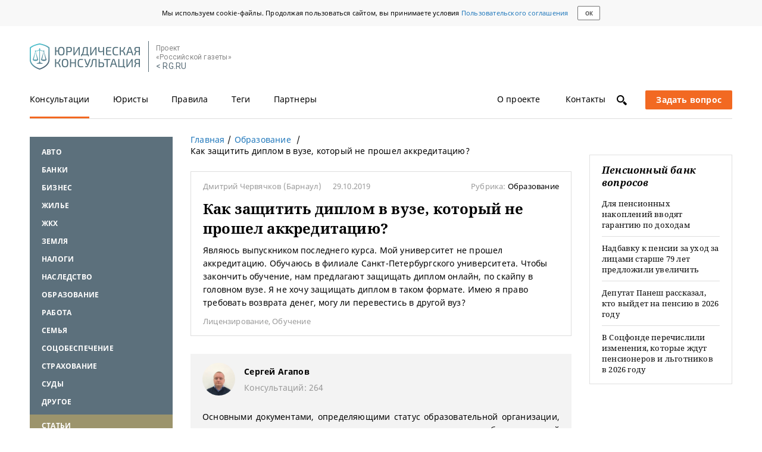

--- FILE ---
content_type: text/html; charset=UTF-8
request_url: https://pravo.rg.ru/rubrics/question/12400/
body_size: 13913
content:
<!DOCTYPE html><html lang="ru"><!--tmpl juristical--><head><meta charset="utf-8"><meta property="og:site_name" content="Юридическая консультация на сайте Российской газеты"><meta property="og:url" content="https://pravo.rg.ru/rubrics/question/12400/"><meta name="viewport" content="width=device-width, initial-scale=1, maximum-scale=2.0"><link rel="shortcut icon" href="/favicon.ico"><link rel="apple-touch-icon" sizes="76x76" href="/touch-icon-ipad.png"><link rel="apple-touch-icon" sizes="120x120" href="/touch-icon-iphone-retina.png"><link rel="apple-touch-icon" sizes="152x152" href="/touch-icon-ipad-retina.png"><meta name="rg-data" property="env" content=""><meta property="og:title" content="Как защитить диплом в вузе, который не прошел аккредитацию — Юридическая консультация"><meta property="og:description" content="На вопрос: Как защитить диплом в вузе, который не прошел аккредитацию, отвечает юрист."><title>Как защитить диплом в вузе, который не прошел аккредитацию — Юридическая консультация</title><meta name="description" content="На вопрос: Как защитить диплом в вузе, который не прошел аккредитацию, отвечает юрист."><meta name="yandex-verification" content="793b2bf034f1334f"><meta name="rg-data" property="ads:uri" content="/pravo/rubrics/10/"><meta name="rg-data" property="rubric:id" content="10"><link rel="amphtml" href="https://pravo.rg.ru/amp/rubrics/question/12400/"><script>!function(){var e=window.localStorage,t="notoFamily_v1",n="/bundles/jurist/fonts/rg/noto.woff.min.css",o=null,r=function(e){var t=!1;if(e)if(e.code)switch(e.code){case 22:t=!0;break;case 1014:"NS_ERROR_DOM_QUOTA_REACHED"===e.name&&(t=!0)}else e.number===-2147024882&&(t=!0);return t},s=function(e){var t=document.createElement("style");t.textContent=e,t.rel="stylesheet",document.head.appendChild(t)};try{if(o=e.getItem(t))s(o);else{var a=new XMLHttpRequest;a.open("GET",n,!0),a.onload=function(){if(a.status>=200&&a.status<400)try{s(a.responseText),e.setItem(t,a.responseText)}catch(e){if(r(e))throw new Error("Локальное хранилище переполнено")}},a.send()}}catch(e){throw new Error(e)}}();</script><link rel="stylesheet" href="https://fonts.googleapis.com/css?family=Roboto"><link rel="stylesheet" href="https://ajax.googleapis.com/ajax/libs/jqueryui/1.11.4/themes/smoothness/jquery-ui.min.css"><!--rgb adfox:hb | swig: /blocks/crosslayouts/b-adfox/swig/b-adfox_hb.swig | data:--><!--помещаем ДО библиотеки adfox--><script src="//yastatic.net/pcode/adfox/header-bidding.js"></script><script>
    const adfoxBiddersMap = {
        criteo: "851770",
        betweenDigital: "873981",
        adriver: "998474", // Soloway
        myTarget: "874698",
        'adfox_imho-mobile': "1085976", // IMHO
        'adfox_imho-banners': "1443716", // IMHO desktop
        'adfox_adsmart': "1195710", // AdSmart
        'adfox_WiseUP': "1288243",
        buzzoola: "1224359",
        rtbhouse: "1352133",
        otm: "1421443",
        hybrid: "1597346"
    };
    const adUnits = [];
    const userTimeout = 1000;

    // Конфигурация HB
    window.YaHeaderBiddingSettings = {
        biddersMap: adfoxBiddersMap,
        adUnits: adUnits,
        timeout: userTimeout,
        callbacks: {
            onBidsRecieved: function (bids) {
                console.log('onBidsRecieved: ', bids);
            }
        }
    };
</script><!--/rgb adfox:hb--><style>/*! normalize.css v3.0.1 | MIT License | git.io/normalize */html{font-family:sans-serif;-ms-text-size-adjust:100%;-webkit-text-size-adjust:100%}body{margin:0}article,aside,details,figcaption,figure,footer,header,hgroup,main,nav,section,summary{display:block}audio,canvas,progress,video{display:inline-block;vertical-align:baseline}audio:not([controls]){display:none;height:0}[hidden],template{display:none}a{background:transparent}a:active,a:hover{outline:0}abbr[title]{border-bottom:1px dotted}b,strong{font-weight:bold}dfn{font-style:italic}h1{font-size:2em;margin:0.67em 0}mark{background:#ff0;color:#000}small{font-size:80%}sub,sup{font-size:75%;line-height:0;position:relative;vertical-align:baseline}sup{top:-0.5em}sub{bottom:-0.25em}img{border:0}svg:not(:root){overflow:hidden}figure{margin:1em 40px}hr{-moz-box-sizing:content-box;box-sizing:content-box;height:0}pre{overflow:auto}code,kbd,pre,samp{font-family:monospace, monospace;font-size:1em}button,input,optgroup,select,textarea{color:inherit;font:inherit;margin:0}button{overflow:visible}button,select{text-transform:none}button,html input[type="button"],input[type="reset"],input[type="submit"]{-webkit-appearance:button;cursor:pointer}button[disabled],html input[disabled]{cursor:default}button::-moz-focus-inner,input::-moz-focus-inner{border:0;padding:0}input{line-height:normal}input[type="checkbox"],input[type="radio"]{box-sizing:border-box;padding:0}input[type="number"]::-webkit-inner-spin-button,input[type="number"]::-webkit-outer-spin-button{height:auto}input[type="search"]{-webkit-appearance:textfield;-moz-box-sizing:content-box;-webkit-box-sizing:content-box;box-sizing:content-box}input[type="search"]::-webkit-search-cancel-button,input[type="search"]::-webkit-search-decoration{-webkit-appearance:none}fieldset{border:1px solid #c0c0c0;margin:0 2px;padding:0.35em 0.625em 0.75em}legend{border:0;padding:0}textarea{overflow:auto}optgroup{font-weight:bold}table{border-collapse:collapse;border-spacing:0}td,th{padding:0}.group:before,.group:after{content:'';display:table}.group:after{clear:both}.noselect{-webkit-touch-callout:none;-webkit-user-select:none;-khtml-user-select:none;-moz-user-select:none;-ms-user-select:none;user-select:none}a.disabled{pointer-events:none}*:focus{outline:none}html{-webkit-box-sizing:border-box;-moz-box-sizing:border-box;box-sizing:border-box;-webkit-font-smoothing:antialiased}html,body{min-height:100%;height:auto}body{font-size:14px;font-family:"NotoSans",Arial,sans-serif;position:relative;letter-spacing:.2px;overflow-y:scroll}body,body *,body *:after,body *:before{-webkit-box-sizing:inherit;-moz-box-sizing:inherit;box-sizing:inherit}a{text-decoration:none;color:inherit;outline:none}p{margin:0}ul{list-style:none;padding:0}h1,h2,h3,h4,h5,h6{font-family:"NotoSerif",sans-serif;margin-top:0}input[type="text"],select,textarea{-webkit-border-radius:0;-moz-border-radius:0;border-radius:0;background-image:none;resize:none;outline:none;-webkit-appearance:none;-ms-appearance:none;-moz-appearance:none}fieldset{margin:0;padding:0;border:0}input:-webkit-autofill,input:-webkit-autofill:focus,textarea:-webkit-autofill,select:-webkit-autofill{color:inherit !important;-webkit-text-fill-color:inherit !important;background-color:transparent !important;-webkit-box-shadow:inset 0 0 0 100px #fff;-moz-box-shadow:inset 0 0 0 100px #fff;box-shadow:inset 0 0 0 100px #fff}input[disabled]{background-image:none;background-color:#dedede}.b-material-wrapper *::-moz-selection{background:rgba(89,189,23,0.3)}.b-material-wrapper *::-webkit-selection{background:rgba(89,189,23,0.3)}.b-material-wrapper *::selection{background:rgba(89,189,23,0.3)}.font-zero{font-size:0}.has-half{width:50%}.is-fixed{position:fixed;top:0}.b-overlay{display:none;position:fixed;top:0;bottom:0;left:0;right:0;z-index:20;overflow:hidden;background-color:#000;-ms-filter:"progid:DXImageTransform.Microsoft.Alpha(Opacity=50)";filter:alpha(opacity=70);-moz-opacity:.7;opacity:.7}.b-overlay__content{position:absolute;top:40px;right:-20px;z-index:21;display:none;text-align:left}.b-overlay__content.is-active{display:block}.b-overlay.is-active{display:block}.is-cursor-pointer{cursor:pointer}.has-shadow{-webkit-box-shadow:0 1px 2px rgba(0,0,0,0.12);-moz-box-shadow:0 1px 2px rgba(0,0,0,0.12);box-shadow:0 1px 2px rgba(0,0,0,0.12)}.shiftContainer{display:none}.shiftContainer_active{display:block}.is-mobile{display:inline-block !important}.is-mobile_block{display:block !important}@media screen and (min-width: 768px){.is-mobile{display:none !important}.is-mobile_block{display:none !important}}.is-tablet{display:none !important}.is-tablet_block{display:none !important}@media screen and (min-width: 768px){.is-tablet{display:inline-block !important}.is-tablet_block{display:block !important}}.is-tablet-landscape{display:none !important}@media screen and (min-width: 990px){.is-tablet-landscape{display:inline-block !important}}@media screen and (min-width: 990px){.not-tablet-landscape{display:none !important}}.is-desktop{display:none !important}@media screen and (min-width: 1260px){.is-desktop{display:inline-block !important}}@media screen and (min-width: 1260px){.not-desktop{display:none !important}}.is-desktop-full{display:none !important}@media screen and (min-width: 1760px){.is-desktop-full{display:inline-block !important}}@media screen and (min-width: 1260px){.has-sidebar{display:none !important}}.scroll-disabled{width:100%;position:fixed;top:0;overflow:hidden}@media screen and (min-width: 1260px){.scroll-disabled{position:static}}.i-follow{position:relative;margin-right:20px}.i-follow.is-active{color:#fff}.i-follow__sup{font-size:11px;position:absolute;top:-5px;left:20px}._hide_date ._date{display:none}.l-page{width:100%;min-height:100%;margin:80px auto 0;padding:0 20px}.l-page__wrapper{padding:0}@media screen and (min-width: 768px){.l-page{margin:0 auto;width:710px;padding:0}.l-page__wrapper{display:flex}}@media screen and (min-width: 990px){.l-page{width:910px}}@media screen and (min-width: 1260px){.l-page{width:1180px}}@media screen and (min-width: 1760px){.l-page{width:1250px}}
</style><link rel="stylesheet" href="/bundles/jurist/css/lib.css"><link rel="stylesheet" href="/bundles/jurist/css/global.css"><script src="https://ajax.googleapis.com/ajax/libs/jquery/1.11.3/jquery.min.js"></script><script src="https://ajax.googleapis.com/ajax/libs/jqueryui/1.11.4/jquery-ui.min.js"></script><script src="/bundles/jurist/js/lib.js"></script><script src="/bundles/jurist/js/global.js"></script><script src="//yastatic.net/pcode/adfox/loader.js" crossorigin="anonymous"></script><script src="/bundles/jurist/js/answer.js"></script><script src="/bundles/jurist/js/rubric_questions.js"></script><!--rgb schema:Article | swig: /blocks/crosslayouts/b-schema/swig/b-schema.swig | data:--><script data-schema="Article" type="application/ld+json">{"@context":"http://schema.org","@type":"Article","description":"На вопрос: Как защитить диплом в вузе, который не прошел аккредитацию, отвечает юрист.","dateCreated":"","datePublished":"2019-11-06","name":"Как защитить диплом в вузе, который не прошел аккредитацию?","headline":"Как защитить диплом в вузе, который не прошел аккредитацию?","publisher":{"@type":"Organization","name":"Российская газета","logo":{"@type":"ImageObject","url":"https://cdnimg.rg.ru/res/images/logo/logo_rg_yn.png","width":{"@type":"QuantitativeValue","name":500},"height":{"@type":"QuantitativeValue","name":148}}},"author":{"@type":"Person","name":"Сергей Агапов"},"mainEntityOfPage":{"@type":"WebPage","@id":"https://pravo.rg.ru/rubrics/question/12400/"},"image":{"@type":"ImageObject","url":"//cdnstatic.rg.ru/uploads/images/jurist/avatars/AgapovSV.jpg","width":{"@type":"QuantitativeValue","name":"100"},"height":{"@type":"QuantitativeValue","name":"100"}}}</script><!--/rgb schema:Article--></head><body><div class="b-cookie-consent"><div class="b-cookie-consent__content"><div class="b-cookie-consent__text">Мы используем cookie-файлы. Продолжая пользоваться сайтом, вы принимаете условия <a class="b-link b-link_blue" href="https://rg.ru/pages/useragreement" target="_blank">Пользовательского соглашения</a></div><button class="b-cookie-consent__button">ок</button></div></div><div class="l-page l-page_juristical has-sidebar-left has-sidebar-right"><div class="l-page__body group"><!--rgb header | swig: /blocks/rgb/swig/rgb.swig | data: /blocks/rgb/data/rgb.js--><div class="b-header" id="rgb_header"><!--rgb logo | swig: /blocks/crosslayouts/b-logo/swig/b-logo.swig | data: /blocks/rgb/data/rgb.js--><div class="b-logo b-header__item" id="rgb_logo"><a class="b-logo__image" href="/" title="Юридическая консультация"></a><!--rgb rg | swig: /blocks/header/b-rg/swig/b-rg.swig | data: /blocks/header/b-rg/data/b-rg.js--><div class="b-rg" id="rgb_rg"><div class="b-rg__text">Проект<br>&laquo;Российской газеты&raquo;</div><a class="b-rg__link" href="https://rg.ru">&lt; RG.RU</a></div><!--/rgb rg--></div><!--/rgb logo--><!--rgb menu | swig: /blocks/header/b-menu/swig/b-menu.swig | data: /blocks/rgb/data/rgb.js--><div class="b-menu b-header__item" id="rgb_menu"><div class="b-menu__section"><!--rgb tabs:regular | swig: /blocks/crosslayouts/b-tabs/swig/b-tabs.swig | data: /blocks/crosslayouts/b-tabs/data/b-tabs.js--><div class="b-tabs b-tabs_regular shiftContainer shiftContainer_active" id="rgb_tabs_regular_shiftActive" data-blocksshifterwidthhash="tablet tabletLandscape desktop desktopFull" data-blocksshifterid="rgb_tabs_regular"><div class="b-tabs__body b-tabs__body_static"><a href="https://rg.ru" class="b-link b-tabs__link b-tabs__item b-tabs__item_mobile">RG.RU</a>   <a href="/" class="b-link b-tabs__link b-tabs__item is-active">Консультации</a>  <a href="/jurists/1/" class="b-link b-tabs__link b-tabs__item">Юристы</a>  <a href="/rules/" class="b-link b-tabs__link b-tabs__item">Правила</a>  <a href="/rubrics/0/" class="b-link b-tabs__link b-tabs__item">Теги</a>  <a href="/partners/" class="b-link b-tabs__link b-tabs__item">Партнеры</a>  <a href="/about/" class="b-link b-tabs__link b-tabs__item">О проекте</a>  <a href="/contacts/" class="b-link b-tabs__link b-tabs__item">Контакты</a>  </div></div><!--/rgb tabs:regular--></div><div class="b-menu__section b-menu__section_right"><div class="b-search"><a id="js-search-icon" class="b-icon b-icon_type_search" title="Поиск по сайту"></a></div><div id="js-mobile-menu" class="b-hamburger" title="Меню"><div class="b-hamburger__line"></div><div class="b-hamburger__line"></div><div class="b-hamburger__line"></div></div><!--rgb ask-link | swig: /blocks/crosslayouts/b-ask-link/swig/b-ask-link.swig | data: /blocks/rgb/data/rgb.js--><div class="b-ask-link" id="rgb_ask-link"><a href="/ask/" class="b-btn b-btn_orange b-btn_ask js-ask-link"><span class="b-btn_ask-big">Задать вопрос</span> <span class="b-btn_ask-phones"></span></a></div><!--/rgb ask-link--></div></div><!--/rgb menu--><!--rgb menu-mobile | swig: /blocks/header/b-menu-mobile/swig/b-menu-mobile.swig | data: /blocks/rgb/data/rgb.js--><div class="b-menu-mobile b-header__item" id="rgb_menu-mobile"><!--rgb tabs:regular | swig: /blocks/crosslayouts/b-tabs/swig/b-tabs.swig | data: /blocks/crosslayouts/b-tabs/data/b-tabs.js--><div class="b-tabs b-tabs_regular shiftContainer shiftContainer_active" id="rgb_tabs_regular_shiftActive" data-blocksshifterwidthhash="tablet tabletLandscape desktop desktopFull" data-blocksshifterid="rgb_tabs_regular"><div class="b-tabs__body b-tabs__body_static"><a href="https://rg.ru" class="b-link b-tabs__link b-tabs__item b-tabs__item_mobile">RG.RU</a>   <a href="/" class="b-link b-tabs__link b-tabs__item is-active">Консультации</a>  <a href="/jurists/1/" class="b-link b-tabs__link b-tabs__item">Юристы</a>  <a href="/rules/" class="b-link b-tabs__link b-tabs__item">Правила</a>  <a href="/rubrics/0/" class="b-link b-tabs__link b-tabs__item">Теги</a>  <a href="/partners/" class="b-link b-tabs__link b-tabs__item">Партнеры</a>  <a href="/about/" class="b-link b-tabs__link b-tabs__item">О проекте</a>  <a href="/contacts/" class="b-link b-tabs__link b-tabs__item">Контакты</a>  </div></div><!--/rgb tabs:regular--></div><!--/rgb menu-mobile--></div><!--/rgb header--><div class="l-page__wrapper"><!--rgb sidebar-left:answer | swig: /blocks/rgb/swig/rgb.swig | data: /blocks/rgb/data/rgb.js--><div class="b-sidebar-left b-sidebar-left_answer" id="rgb_sidebar-left_answer"><!--rgb categories:sidebar-active-link | swig: /blocks/crosslayouts/b-categories/swig/b-categories.swig | data: /blocks/crosslayouts/b-categories/data/b-categories.js--><div class="b-categories b-categories_sidebar-active-link b-sidebar-left__item shiftContainer shiftContainer_active" id="rgb_categories_sidebar-active-link_shiftActive" data-blocksshifterwidthhash="tablet tabletLandscape desktop desktopFull" data-blocksshifterid="rgb_categories_sidebar-active-link"><!--<script>
	var currentRubric = '';
</script>--><div class="b-categories__body b-categories__body_blue"><div id="js-categories-list" class="b-categories__list b-categories__list_sidebar"> <div class="b-categories__item"> <a href="/rubric/avto/" class="b-link b-categories__link">Авто</a>  </div><div class="b-categories__item"> <a href="/rubric/banki/" class="b-link b-categories__link">Банки</a>  </div><div class="b-categories__item"> <a href="/rubric/biznes/" class="b-link b-categories__link">Бизнес</a>  </div><div class="b-categories__item"> <a href="/rubric/ghilye/" class="b-link b-categories__link">Жилье</a>  </div><div class="b-categories__item"> <a href="/rubric/ghkh/" class="b-link b-categories__link">ЖКХ</a>  </div><div class="b-categories__item"> <a href="/rubric/zemlya/" class="b-link b-categories__link">Земля</a>  </div><div class="b-categories__item"> <a href="/rubric/nalogi/" class="b-link b-categories__link">Налоги</a>  </div><div class="b-categories__item"> <a href="/rubric/nasledstvo/" class="b-link b-categories__link">Наследство</a>  </div><div class="b-categories__item"> <a href="/rubric/obrazovanie/" class="b-link b-categories__link">Образование</a>  </div><div class="b-categories__item"> <a href="/rubric/rabota/" class="b-link b-categories__link">Работа</a>  </div><div class="b-categories__item"> <a href="/rubric/semyya/" class="b-link b-categories__link">Семья</a>  </div><div class="b-categories__item"> <a href="/rubric/socobespechenie/" class="b-link b-categories__link">Соцобеспечение</a>  </div><div class="b-categories__item"> <a href="/rubric/strahovanie/" class="b-link b-categories__link">Страхование</a>  </div><div class="b-categories__item"> <a href="/rubric/sudy/" class="b-link b-categories__link">Суды</a>  </div><div class="b-categories__item"> <a href="/rubric/drugoe/" class="b-link b-categories__link">Другое</a>  </div><div class="b-categories__item b-categories__item_highlighted"> <a href="/rubric/statyi/" class="b-link b-categories__link">Статьи</a>  </div> </div></div></div><!--/rgb categories:sidebar-active-link--><!--rgb adfox:media-5 | swig: /blocks/crosslayouts/b-adfox/swig/b-adfox.swig | data: /blocks/crosslayouts/b-adfox/data/b-adfox.js--><div class="b-adfox b-adfox_media-5 b-sidebar-left__item" id="rgb_adfox_media-5"><rg-adfox param="{&quot;pp&quot;:&quot;bpkg&quot;,&quot;ps&quot;:&quot;cior&quot;,&quot;p2&quot;:&quot;fjgg&quot;,&quot;screenType&quot;:&quot;tablet tabletLandscape desktop desktopFull&quot;,&quot;services&quot;:{&quot;hb&quot;:{&quot;bids&quot;:[{&quot;bidder&quot;:&quot;criteo&quot;,&quot;params&quot;:{&quot;placementId&quot;:1491813}},{&quot;bidder&quot;:&quot;myTarget&quot;,&quot;params&quot;:{&quot;placementId&quot;:335808}},{&quot;bidder&quot;:&quot;adriver&quot;,&quot;sizes&quot;:[240,400],&quot;params&quot;:{&quot;placementId&quot;:&quot;43:rg_240x400_left&quot;},&quot;screenType&quot;:&quot;tablet tabletLandscape desktop desktopFull&quot;},{&quot;bidder&quot;:&quot;otm&quot;,&quot;sizes&quot;:[240,400],&quot;params&quot;:{&quot;placementId&quot;:&quot;1887&quot;}},{&quot;bidder&quot;:&quot;betweenDigital&quot;,&quot;sizes&quot;:[240,400],&quot;params&quot;:{&quot;placementId&quot;:&quot;2769701&quot;}},{&quot;bidder&quot;:&quot;rtbhouse&quot;,&quot;sizes&quot;:[240,400],&quot;params&quot;:{&quot;placementId&quot;:&quot;QQBchpfslpRy0zhywevo&quot;}},{&quot;bidder&quot;:&quot;adfox_imho-banners&quot;,&quot;sizes&quot;:[240,400],&quot;params&quot;:{&quot;p1&quot;:&quot;cmklf&quot;,&quot;p2&quot;:&quot;fhca&quot;}},{&quot;bidder&quot;:&quot;hybrid&quot;,&quot;params&quot;:{&quot;placementId&quot;:&quot;605bdbf63d5a2dab24d6a588&quot;}}]}}}"></rg-adfox></div><!--/rgb adfox:media-5--><!--rgb questions:latest | swig: /blocks/crosslayouts/b-questions/swig/b-questions.swig | data: /blocks/crosslayouts/b-questions/data/b-questions.js--><div class="b-questions b-questions_latest b-sidebar-left__item shiftContainer shiftContainer_active" id="rgb_questions_latest_shiftActive" data-blocksshifterwidthhash="tablet tabletLandscape desktop desktopFull" data-blocksshifterid="rgb_questions_latest"><div class="b-questions__name">Последние вопросы</div><div class="b-question-block b-question-block_latest"><!----><div class="b-question-block__body">  <a href="/rubric/rabota/" class="b-link b-link_blue">Работа</a>  <a class="b-link b-link_block" href="/rubrics/question/85816/"><div class="b-question-block__title b-link b-link_title b-link_latest">Основания для лишения ежегодной премии</div></a> </div> </div><div class="b-question-block b-question-block_latest"><!----><div class="b-question-block__body">  <a href="/rubric/ghilye/" class="b-link b-link_blue">Жилье</a>  <a class="b-link b-link_block" href="/rubrics/question/85789/"><div class="b-question-block__title b-link b-link_title b-link_latest">Наследование квартиры ребенком после развода родителей</div></a> </div> </div><div class="b-question-block b-question-block_latest"><!----><div class="b-question-block__body">  <a href="/rubric/socobespechenie/" class="b-link b-link_blue">Соцобеспечение</a>  <a class="b-link b-link_block" href="/rubrics/question/85823/"><div class="b-question-block__title b-link b-link_title b-link_latest">Невыплата пенсии по потере кормильца</div></a> </div> </div><div class="b-question-block b-question-block_latest"><!----><div class="b-question-block__body">  <a href="/rubric/drugoe/" class="b-link b-link_blue">Другое</a>  <a class="b-link b-link_block" href="/rubrics/question/85794/"><div class="b-question-block__title b-link b-link_title b-link_latest">Изменение тарифа провайдером без уведомления абонента</div></a> </div> </div></div><!--/rgb questions:latest--><!--rgb adfox:media-1 | swig: /blocks/crosslayouts/b-adfox/swig/b-adfox.swig | data: /blocks/crosslayouts/b-adfox/data/b-adfox.js--><div class="b-adfox b-adfox_media-1 b-sidebar-left__item" id="rgb_adfox_media-1"><rg-adfox param="{&quot;pp&quot;:&quot;iiy&quot;,&quot;ps&quot;:&quot;cior&quot;,&quot;p2&quot;:&quot;fjgg&quot;,&quot;screenType&quot;:&quot;tablet desktop desktopFull&quot;}"></rg-adfox></div><!--/rgb adfox:media-1--></div><!--/rgb sidebar-left:answer--><!--rgb main:answer | swig: /blocks/rgb/swig/rgb.swig | data: /blocks/rgb/data/rgb.js--><div class="b-main b-main_answer" id="rgb_main_answer"><!--rgb categories:sidebar | swig: /blocks/crosslayouts/b-categories/swig/b-categories.swig | data: /blocks/crosslayouts/b-categories/data/b-categories.js--><div class="b-categories b-categories_sidebar b-main__item shiftContainer" id="rgb_categories_sidebar" data-blocksshifterwidthhash="mobile" data-blocksshifterid="rgb_categories_sidebar"></div><!--/rgb categories:sidebar--><!--rgb breadcrumbs:answer | swig: /blocks/main/b-breadcrumbs/swig/b-breadcrumbs.swig | data: /blocks/main/b-breadcrumbs/data/b-breadcrumbs.js--><div class="b-breadcrumbs b-breadcrumbs_answer b-main__item" id="rgb_breadcrumbs_answer"><ul class="b-breadcrumbs__list" itemscope itemtype="https://schema.org/BreadcrumbList"><li class="b-breadcrumbs__item" itemprop="itemListElement" itemscope itemtype="https://schema.org/ListItem"><a href="/" class="b-link b-link_blue" itemprop="item"><span itemprop="name">Главная</span></a><meta itemprop="position" content="1"></li><li id="js-breadcrumbs-item" class="b-breadcrumbs__item" itemprop="itemListElement" itemscope itemtype="https://schema.org/ListItem">  <a href="/rubric/obrazovanie/" class="b-link b-link_blue" itemprop="item"><span itemprop="name">Образование</span></a><meta itemprop="position" content="2"> </li><li id="js-breadcrumbs-item" class="b-breadcrumbs__item"><span>Как защитить диплом в вузе, который не прошел аккредитацию?</span></li></ul></div><!--/rgb breadcrumbs:answer--><!--rgb adfox:media-1-mobile | swig: /blocks/crosslayouts/b-adfox/swig/b-adfox.swig | data: /blocks/crosslayouts/b-adfox/data/b-adfox.js--><div class="b-adfox b-adfox_media-1-mobile b-main__item" id="rgb_adfox_media-1-mobile"><rg-adfox param="{&quot;pp&quot;:&quot;bpkb&quot;,&quot;ps&quot;:&quot;cior&quot;,&quot;p2&quot;:&quot;fjgg&quot;,&quot;screenType&quot;:&quot;mobile&quot;,&quot;services&quot;:{&quot;hb&quot;:{&quot;bids&quot;:[{&quot;bidder&quot;:&quot;adfox_imho-mobile&quot;,&quot;params&quot;:{&quot;p1&quot;:&quot;cfnsi&quot;,&quot;p2&quot;:&quot;ffpw&quot;},&quot;screenType&quot;:&quot;mobile&quot;},{&quot;bidder&quot;:&quot;criteo&quot;,&quot;params&quot;:{&quot;placementId&quot;:1491815}},{&quot;bidder&quot;:&quot;myTarget&quot;,&quot;params&quot;:{&quot;placementId&quot;:336038}},{&quot;bidder&quot;:&quot;adriver&quot;,&quot;sizes&quot;:[300,250],&quot;params&quot;:{&quot;placementId&quot;:&quot;43:rg_300x250mob&quot;}},{&quot;bidder&quot;:&quot;otm&quot;,&quot;sizes&quot;:[300,250],&quot;params&quot;:{&quot;placementId&quot;:&quot;2151&quot;}},{&quot;bidder&quot;:&quot;betweenDigital&quot;,&quot;sizes&quot;:[300,250],&quot;params&quot;:{&quot;placementId&quot;:&quot;2769795&quot;}},{&quot;bidder&quot;:&quot;adfox_WiseUP&quot;,&quot;params&quot;:{&quot;pp&quot;:&quot;g&quot;,&quot;ps&quot;:&quot;cvad&quot;,&quot;p2&quot;:&quot;flhc&quot;}},{&quot;bidder&quot;:&quot;rtbhouse&quot;,&quot;sizes&quot;:[300,250],&quot;params&quot;:{&quot;placementId&quot;:&quot;1eAD18LzI82vA3vPAA3s&quot;}},{&quot;bidder&quot;:&quot;hybrid&quot;,&quot;params&quot;:{&quot;placementId&quot;:&quot;605bdc5cd272b924e80865a6&quot;}}]}}}"></rg-adfox></div><!--/rgb adfox:media-1-mobile--><!--rgb article | swig: /blocks/main/b-article/swig/b-article.swig | data: /blocks/main/b-article/data/b-article.js--><div class="b-article b-main__item" id="rgb_article"><div class="b-article__wrapper"><!--rgb questions:item | swig: /blocks/crosslayouts/b-questions/swig/b-questions.swig | data: /blocks/crosslayouts/b-questions/data/b-questions.js--><div class="b-questions b-questions_item" id="rgb_questions_item"><div class="b-questions__name"></div><div class="b-question-block"><!----><div class="b-question-block__body"><div class="b-material-head">  <span class="b-question-block__author">Дмитрий Червячков</span> (Барнаул)    <span class="b-question-block__date">29.10.2019</span>  <span class="b-material-head__rubric">Рубрика: <a class="b-link b-material-head__rubric-name" href="/rubric/obrazovanie/">Образование</a></span></div><h1 class="b-question-block__title">Как защитить диплом в вузе, который не прошел аккредитацию?</h1><div class="b-question-block__text"><p>Являюсь выпускником последнего курса. Мой университет не прошел аккредитацию. Обучаюсь в филиале Санкт-Петербургского университета. Чтобы закончить обучение, нам предлагают защищать диплом онлайн, по скайпу в головном вузе. Я не хочу защищать диплом в таком формате. Имею я право требовать возврата денег, могу ли перевестись в другой вуз?</p></div><div class="b-question-block__tags">  <a href="/tag/164/" class="b-link b-link_tag">Лицензирование</a>,  <a href="/tag/364/" class="b-link b-link_tag">Обучение</a>  </div></div></div></div><!--/rgb questions:item--><!--rgb adfox:media-29 | swig: /blocks/crosslayouts/b-adfox/swig/b-adfox.swig | data: /blocks/crosslayouts/b-adfox/data/b-adfox.js--><div class="b-adfox b-adfox_media-29" id="rgb_adfox_media-29"><rg-adfox param="{&quot;pp&quot;:&quot;bpke&quot;,&quot;ps&quot;:&quot;cior&quot;,&quot;p2&quot;:&quot;fjgg&quot;,&quot;screenType&quot;:&quot;mobile&quot;,&quot;services&quot;:{&quot;hb&quot;:{&quot;bids&quot;:[{&quot;bidder&quot;:&quot;rtbhouse&quot;,&quot;sizes&quot;:[300,250],&quot;params&quot;:{&quot;placementId&quot;:&quot;5mFo21FlgHuUG04ggDBD&quot;},&quot;screenType&quot;:&quot;mobile&quot;},{&quot;bidder&quot;:&quot;myTarget&quot;,&quot;params&quot;:{&quot;placementId&quot;:802355}},{&quot;bidder&quot;:&quot;criteo&quot;,&quot;params&quot;:{&quot;placementId&quot;:1525300}},{&quot;bidder&quot;:&quot;betweenDigital&quot;,&quot;sizes&quot;:[300,250],&quot;params&quot;:{&quot;placementId&quot;:&quot;3926745&quot;}},{&quot;bidder&quot;:&quot;hybrid&quot;,&quot;params&quot;:{&quot;placementId&quot;:&quot;605bdcc6d272b924e80865a8&quot;}}]}}}"></rg-adfox></div><!--/rgb adfox:media-29--><a href="https://pravo.rg.ru/rubrics/question/12400/"></a><!--rgb answer | swig: /blocks/main/b-answer/swig/b-answer.swig | data: /blocks/rgb/data/rgb.js--><div class="b-answer" id="rgb_answer">  <a href="/jurist/585/" class="b-link"><div class="b-jurist-introduction">  <img src="//cdnstatic.rg.ru/uploads/images/jurist/avatars/AgapovSV.jpg" alt="Сергей Агапов" width="55" height="55" class="b-round-image">  <div class="b-jurist-introduction__right-col"><b>Сергей Агапов</b><div class="b-jurist-introduction__index">Консультаций: 264</div></div></div></a>    <div class="b-question-block__text js-answer-text"><p style="text-align: justify;">Основными документами, определяющими статус образовательной организации, являются ее устав и лицензия на право осуществления образовательной деятельности. В приложении к лицензии указываются все реализуемые в данной организации образовательные программы.</p>
<p style="text-align: justify;">Отсутствие государственной аккредитации конкретной образовательной программы влияет на форму документа об образовании. Соответственно, если образовательная программа прошла государственную аккредитацию, то форма документа об образовании устанавливается органами государственного управления образованием (ч. 4 ст. 60 Федерального закона от 29.12.2012 № 273-ФЗ "Об образовании в Российской Федерации" (далее &ndash; Закон об образовании), а по неаккредитованным образовательным программам форма документа об образовании устанавливается самостоятельно образовательной организацией (ч. 3 ст. 60 Закона об образовании)).</p>
<p style="text-align: justify;">Таким образом, в каждом из рассмотренных случаев выпускник становится обладателем документа об образовании.</p>
<p style="text-align: justify;">Исходя из рассматриваемой ситуации, отметим, что конкретные формы проведения государственной итоговой аттестации устанавливаются образовательными организациями самостоятельно в соответствии с требованиями, установленными стандартом (при наличии таких требований).</p>
<p style="text-align: justify;">Особенности проведения государственных аттестационных испытаний с применением электронного обучения, дистанционных образовательных технологий определяются локальными нормативными актами образовательной организации.</p>
<p style="text-align: justify;">При проведении государственных аттестационных испытаний с применением электронного обучения, дистанционных образовательных технологий организация обеспечивает идентификацию личности обучающихся и контроль соблюдения требований, установленных указанными локальными нормативными актами (п. 10 и 19 Порядка проведения государственной итоговой аттестации по образовательным программам высшего образования - программам бакалавриата, программам специалитета и программам магистратуры, утвержденного приказом Минобрнауки России от 29.06.2015 № 636).</p>
<p style="text-align: justify;">Таким образом, предлагаемая форма защиты выпускной квалификационной работы (дистанционно и с использованием средств связи) возможна, если соответствующая процедура прописана в локальных актах образовательной организации.</p>
<p style="text-align: justify;">Что касается возможности предъявления материальных претензий к образовательной организации в связи со сложившимся положением, то для разрешения данного вопроса необходимо ознакомление с документами (договор об обучении, приказы и другие локальные акты), касающимися конкретного обучающегося.</p>
<p style="text-align: justify;">Каких-либо ограничений для перевода обучающегося в другую образовательную организацию в рассматриваемой ситуации не имеется, однако обоснованность и необходимость осуществления перевода определяется субъективно конкретным обучающимся. &nbsp;&nbsp;</p> </div><div class="b-answer__lower-panel"><div class="b-answer__thanx-block"><button class="b-link-btn b-link-btn_thanx js-link-btn-thanx" id="5455">Спасибо</button><div class="b-answer__thanx">Сказали спасибо:</div><div class="b-rate"><div class="b-rate__icon"></div><div class="b-rate__value">3</div></div></div>      </div><div class="b-answer__bottom"><div class="b-right"><!--rgb share | swig: /blocks/crosslayouts/b-share/swig/b-share.swig | data: /blocks/rgb/data/rgb.js--><div class="b-share" id="rgb_share"><div id="share"></div></div><!--/rgb share--></div></div></div><!--/rgb answer--></div></div><!--/rgb article--><!--rgb adfox:media-7 | swig: /blocks/crosslayouts/b-adfox/swig/b-adfox.swig | data: /blocks/crosslayouts/b-adfox/data/b-adfox.js--><div class="b-adfox b-adfox_media-7 b-main__item" id="rgb_adfox_media-7"><rg-adfox param="{&quot;pp&quot;:&quot;bpkd&quot;,&quot;ps&quot;:&quot;cior&quot;,&quot;p2&quot;:&quot;fjgg&quot;,&quot;screenType&quot;:&quot;tabletLandscape desktop desktopFull&quot;,&quot;services&quot;:{&quot;hb&quot;:{&quot;bids&quot;:[{&quot;bidder&quot;:&quot;adfox_adsmart&quot;,&quot;params&quot;:{&quot;p1&quot;:&quot;ceiyi&quot;,&quot;p2&quot;:&quot;ul&quot;,&quot;puid20&quot;:&quot;&quot;}},{&quot;bidder&quot;:&quot;criteo&quot;,&quot;params&quot;:{&quot;placementId&quot;:1491817}},{&quot;bidder&quot;:&quot;myTarget&quot;,&quot;params&quot;:{&quot;placementId&quot;:336036}},{&quot;bidder&quot;:&quot;otm&quot;,&quot;sizes&quot;:[630,240],&quot;params&quot;:{&quot;placementId&quot;:&quot;2879&quot;}},{&quot;bidder&quot;:&quot;betweenDigital&quot;,&quot;sizes&quot;:[630,240],&quot;params&quot;:{&quot;placementId&quot;:&quot;2769699&quot;}},{&quot;bidder&quot;:&quot;rtbhouse&quot;,&quot;sizes&quot;:[630,240],&quot;params&quot;:{&quot;placementId&quot;:&quot;E0JhWUi3XI7yLtu4ycCY&quot;}},{&quot;bidder&quot;:&quot;hybrid&quot;,&quot;params&quot;:{&quot;placementId&quot;:&quot;605bdc23d272b924e80865a5&quot;}}]}}}"></rg-adfox></div><!--/rgb adfox:media-7--><!--rgb adfox:media-7-mobile | swig: /blocks/crosslayouts/b-adfox/swig/b-adfox.swig | data: /blocks/crosslayouts/b-adfox/data/b-adfox.js--><div class="b-adfox b-adfox_media-7-mobile b-main__item" id="rgb_adfox_media-7-mobile"><rg-adfox param="{&quot;pp&quot;:&quot;bpkc&quot;,&quot;ps&quot;:&quot;cior&quot;,&quot;p2&quot;:&quot;fjgg&quot;,&quot;screenType&quot;:&quot;mobile&quot;,&quot;services&quot;:{&quot;hb&quot;:{&quot;bids&quot;:[{&quot;bidder&quot;:&quot;adfox_WiseUP&quot;,&quot;params&quot;:{&quot;pp&quot;:&quot;h&quot;,&quot;ps&quot;:&quot;cvad&quot;,&quot;p2&quot;:&quot;flhc&quot;}},{&quot;bidder&quot;:&quot;criteo&quot;,&quot;params&quot;:{&quot;placementId&quot;:1500711}},{&quot;bidder&quot;:&quot;myTarget&quot;,&quot;params&quot;:{&quot;placementId&quot;:650217}},{&quot;bidder&quot;:&quot;adriver&quot;,&quot;sizes&quot;:[300,250],&quot;params&quot;:{&quot;placementId&quot;:&quot;43:rg_300x250_2&quot;}},{&quot;bidder&quot;:&quot;betweenDigital&quot;,&quot;sizes&quot;:[300,250],&quot;params&quot;:{&quot;placementId&quot;:&quot;2948317&quot;}},{&quot;bidder&quot;:&quot;adfox_imho-mobile&quot;,&quot;params&quot;:{&quot;p1&quot;:&quot;cjrny&quot;,&quot;p2&quot;:&quot;ffpw&quot;}},{&quot;bidder&quot;:&quot;rtbhouse&quot;,&quot;sizes&quot;:[300,250],&quot;params&quot;:{&quot;placementId&quot;:&quot;jtyUj5xkKgS1WRGUWfQc&quot;}},{&quot;bidder&quot;:&quot;hybrid&quot;,&quot;params&quot;:{&quot;placementId&quot;:&quot;605bdc793d5a2dab24d6a58a&quot;}}]}}}"></rg-adfox></div><!--/rgb adfox:media-7-mobile--><!--rgb questions:similar | swig: /blocks/crosslayouts/b-questions/swig/b-questions.swig | data: /blocks/crosslayouts/b-questions/data/b-questions.js--><div class="b-questions b-questions_similar b-main__item" id="rgb_questions_similar"><div class="b-questions__name">Похожие вопросы</div><div class="b-question-block b-question-block_similar"><!----><div class="b-question-block__body"> <a class="b-link b-link_block" href="/rubrics/question/9755/"><div class="b-question-block__title b-link b-link_title b-link_similar">Возврат излишне уплаченных денежных средств за обучение</div></a> </div> </div><div class="b-question-block b-question-block_similar"><!----><div class="b-question-block__body"> <a class="b-link b-link_block" href="/rubrics/question/1469/"><div class="b-question-block__title b-link b-link_title b-link_similar">Положен ли учебный отпуск военнослужащему при поступлении в магистратуру?</div></a> </div> </div><div class="b-question-block b-question-block_similar"><!----><div class="b-question-block__body"> <a class="b-link b-link_block" href="/rubrics/question/1511/"><div class="b-question-block__title b-link b-link_title b-link_similar">Нужно ли платить деньги за получение справки в университете?</div></a> </div> </div><div class="b-question-block b-question-block_similar"><!----><div class="b-question-block__body"> <a class="b-link b-link_block" href="/rubrics/question/1586/"><div class="b-question-block__title b-link b-link_title b-link_similar">Перевод в другую школу в середине года</div></a> </div> </div></div><!--/rgb questions:similar--><!--rgb read-also | swig: /blocks/main/b-read-also/swig/b-read-also.swig | data: /blocks/rgb/data/rgb.js--><div class="b-read-also b-main__item" id="rgb_read-also"><div class="b-read-also__title">Читайте также</div><div id="read-also-target" class="b-read-also__list"></div></div><!--/rgb read-also--><!--rgb bankvoprosov | swig: /blocks/crosslayouts/b-bankvoprosov/swig/b-bankvoprosov.swig | data: /blocks/rgb/data/rgb.js--><div class="b-bankvoprosov b-main__item shiftContainer" id="rgb_bankvoprosov" data-blocksshifterwidthhash="mobile tablet tabletLandscape" data-blocksshifterid="rgb_bankvoprosov"></div><!--/rgb bankvoprosov--><!--rgb adfox:media-30 | swig: /blocks/crosslayouts/b-adfox/swig/b-adfox.swig | data: /blocks/crosslayouts/b-adfox/data/b-adfox.js--><div class="b-adfox b-adfox_media-30 b-main__item" id="rgb_adfox_media-30"><rg-adfox param="{&quot;pp&quot;:&quot;bqve&quot;,&quot;ps&quot;:&quot;cior&quot;,&quot;p2&quot;:&quot;fjgg&quot;,&quot;screenType&quot;:&quot;tabletLandscape desktop desktopFull&quot;,&quot;services&quot;:{&quot;hb&quot;:{&quot;codeType&quot;:&quot;inpage&quot;,&quot;bids&quot;:[{&quot;bidder&quot;:&quot;buzzoola&quot;,&quot;params&quot;:{&quot;placementId&quot;:&quot;563737&quot;}},{&quot;bidder&quot;:&quot;betweenDigital&quot;,&quot;params&quot;:{&quot;placementId&quot;:&quot;3779922&quot;}},{&quot;bidder&quot;:&quot;adriver&quot;,&quot;params&quot;:{&quot;placementId&quot;:&quot;43:rg_inpage_vast&quot;}}]}}}"></rg-adfox></div><!--/rgb adfox:media-30--><!--rgb questions:latest | swig: /blocks/crosslayouts/b-questions/swig/b-questions.swig | data: /blocks/crosslayouts/b-questions/data/b-questions.js--><div class="b-questions b-questions_latest b-main__item shiftContainer" id="rgb_questions_latest" data-blocksshifterwidthhash="mobile" data-blocksshifterid="rgb_questions_latest"></div><!--/rgb questions:latest--></div><!--/rgb main:answer--><!--rgb sidebar-right:answer | swig: /blocks/rgb/swig/rgb.swig | data: /blocks/rgb/data/rgb.js--><div class="b-sidebar-right b-sidebar-right_answer" id="rgb_sidebar-right_answer"><!--rgb adfox:media-2 | swig: /blocks/crosslayouts/b-adfox/swig/b-adfox.swig | data: /blocks/crosslayouts/b-adfox/data/b-adfox.js--><div class="b-adfox b-adfox_media-2 b-sidebar-right__item shiftContainer shiftContainer_active" id="rgb_adfox_media-2_shiftActive" data-blocksshifterwidthhash="desktop desktopFull" data-blocksshifterid="rgb_adfox_media-2"><rg-adfox param="{&quot;pp&quot;:&quot;iix&quot;,&quot;ps&quot;:&quot;cior&quot;,&quot;p2&quot;:&quot;fjgg&quot;,&quot;screenType&quot;:&quot;tablet tabletLandscape desktop desktopFull&quot;}"></rg-adfox></div><!--/rgb adfox:media-2--><!--rgb adfox:tgb-1 | swig: /blocks/crosslayouts/b-adfox/swig/b-adfox_tgb-1.swig | data: /blocks/crosslayouts/b-adfox/data/b-adfox.js--><div class="b-adfox b-adfox_tgb-1 b-sidebar-right__item" id="rgb_adfox_tgb-1"><div id="adfox_pravo_tgb_1"></div><script>
    window.Ya.adfoxCode.create({
        ownerId: 5906,
        containerId: 'adfox_pravo_tgb_1',
        params: {
            pp: 'lid',
            ps: 'cior',
            p2: 'fjgg'
        }
    });
</script></div><!--/rgb adfox:tgb-1--><!--rgb adfox:media-6 | swig: /blocks/crosslayouts/b-adfox/swig/b-adfox.swig | data: /blocks/crosslayouts/b-adfox/data/b-adfox.js--><div class="b-adfox b-adfox_media-6 b-sidebar-right__item" id="rgb_adfox_media-6"><rg-adfox param="{&quot;pp&quot;:&quot;bpkf&quot;,&quot;ps&quot;:&quot;cior&quot;,&quot;p2&quot;:&quot;fjgg&quot;,&quot;screenType&quot;:&quot;desktop desktopFull&quot;,&quot;services&quot;:{&quot;hb&quot;:{&quot;bids&quot;:[{&quot;bidder&quot;:&quot;criteo&quot;,&quot;params&quot;:{&quot;placementId&quot;:1491814}},{&quot;bidder&quot;:&quot;myTarget&quot;,&quot;params&quot;:{&quot;placementId&quot;:732491}},{&quot;bidder&quot;:&quot;adriver&quot;,&quot;sizes&quot;:[240,400],&quot;params&quot;:{&quot;placementId&quot;:&quot;43:rg_240x400_right&quot;}},{&quot;bidder&quot;:&quot;otm&quot;,&quot;sizes&quot;:[240,400],&quot;params&quot;:{&quot;placementId&quot;:&quot;1886&quot;}},{&quot;bidder&quot;:&quot;betweenDigital&quot;,&quot;sizes&quot;:[240,400],&quot;params&quot;:{&quot;placementId&quot;:&quot;2948306&quot;}},{&quot;bidder&quot;:&quot;rtbhouse&quot;,&quot;sizes&quot;:[240,400],&quot;params&quot;:{&quot;placementId&quot;:&quot;eZbxDwUGemKmpLQBjNtx&quot;}},{&quot;bidder&quot;:&quot;hybrid&quot;,&quot;params&quot;:{&quot;placementId&quot;:&quot;605bdc9ad272b924e80865a7&quot;}}]}}}"></rg-adfox></div><!--/rgb adfox:media-6--><!--rgb bankvoprosov | swig: /blocks/crosslayouts/b-bankvoprosov/swig/b-bankvoprosov.swig | data: /blocks/rgb/data/rgb.js--><div class="b-bankvoprosov b-sidebar-right__item shiftContainer shiftContainer_active" id="rgb_bankvoprosov_shiftActive" data-blocksshifterwidthhash="desktop desktopFull" data-blocksshifterid="rgb_bankvoprosov"><div class="b-bankvoprosov__title">Пенсионный банк вопросов</div><div id="bankvoprosov-target" class="b-bankvoprosov__list"></div></div><!--/rgb bankvoprosov--></div><!--/rgb sidebar-right:answer--></div></div><!--rgb schema:Organization | swig: /blocks/crosslayouts/b-schema/swig/b-schema.swig | data:--><script data-schema="Organization" type="application/ld+json">{"@context":"http://schema.org","@type":"Organization","name":"Российская газета","telephone":"Отдел рекламы: +7 (499) 257-40-98, +7 (499) 257-37-52","email":"jurist@rg.ru","address":{"@type":"PostalAddress","streetAddress":"ул. Правды, 24 стр. 4","postalCode":"125993","addressLocality":"Москва"}}</script><!--/rgb schema:Organization--><!--rgb footer | swig: /blocks/rgb/swig/rgb.swig | data: /blocks/rgb/data/rgb.js--><div class="b-footer" id="rgb_footer"><!--rgb footer&top | swig: /blocks/rgb/swig/rgb.swig | data: /blocks/rgb/data/rgb.js--><div class="b-footer__top b-footer__item" id="rgb_footer__top"><!--rgb footer-cols | swig: /blocks/footer/b-footer-cols/swig/b-footer-cols.swig | data: /blocks/footer/b-footer-cols/data/b-footer-cols.js--><div class="b-footer-cols b-footer__top-item" id="rgb_footer-cols"><div class="b-footer-cols__row has-1"><!--rgb footer-menu | swig: /blocks/footer/b-footer-menu/swig/b-footer-menu.swig | data:--><div class="b-footer-menu" id="rgb_footer-menu"><a class="b-footer-menu__item" href="/about/">О проекте</a> <a class="b-footer-menu__item" href="/contacts/">Контакты</a></div><!--/rgb footer-menu--></div><div class="b-footer-cols__row has-2"><div class="b-footer__copyright-info">© 1998&ndash;2026 &nbsp; ФГБУ <b>«Редакция «Российской газеты»</b><div class="b-footer__copyright-text">Интернет-портал «Российской газеты»(16+) зарегистрирован в Роскомнадзоре 21.06.2012 г. Номер свидетельства ЭЛ № ФС 77 — 50379.<br>Учредитель — ФГБУ «Редакция «Российской газеты». Главный редактор – В.А. Фронин +7(495)775-31-18, +7(499)257-56-50 web@rg.ru<br>Редакция не несет ответственности за мнения, высказанные в комментариях читателей.</div></div></div></div><!--/rgb footer-cols--></div><!--/rgb footer&top--><!--rgb footer&bottom | swig: /blocks/rgb/swig/rgb.swig | data: /blocks/rgb/data/rgb.js--><div class="b-footer__bottom b-footer__item" id="rgb_footer__bottom"><!--rgb counter | swig: /blocks/footer/b-counter/swig/b-counter.swig | data: /blocks/rgb/data/rgb.js--><div class="b-counter b-footer__bottom-item" id="rgb_counter"><!--Rating@Mail.ru Pravo--><div id="mailruCounter" class="b-counter__item"></div><noscript><img src="//top-fwz1.mail.ru/counter?id=2808226;js=na" style="border:0;position:absolute;left:-10000px;" height="1" width="1" alt="MailRu"></noscript><!--/Rating@Mail.ru Pravo--><!--Rating@Mail.ru RG--><div id="mailruCounterRg" class="b-counter__item"></div><noscript><img src="//top-fwz1.mail.ru/counter?id=11659;js=na" style="border:0;position:absolute;left:-10000px;" height="1" width="1" alt="MailRuRg"></noscript><!--/Rating@Mail.ru RG--><!-- LiveInternet counter --><div id="liveInternetCounter" class="b-counter__item"><a target="_blank" href="https://www.liveinternet.ru/click;RGRU"><img id="liveinternetImg" src="https://counter.yadro.ru/logo;RGRU?14.11" alt="LiveInternet" title="LiveInternet: показано число просмотров за 24 часа, посетителей за 24 часа и за сегодня" width="88px" height="31px" border="0"></a><script>(function(d, s) {d.getElementById("liveinternetImg").src="https://counter.yadro.ru/hit;RGRU?r" + escape(d.referrer) + ((typeof (s) === "undefined") ? "" : ";s" + s.width + "*" + s.height + "*" + (s.colorDepth ? s.colorDepth : s.pixelDepth)) + ";u" + escape(d.URL) + ";h" + escape(d.title.substring(0, 80)) + ";" + Math.random()})(document, screen)</script></div><!-- /LiveInternet counter --><!--yaMetrika counter Pravo--><div id="yaMetrika"></div><noscript><img src="//mc.yandex.ru/watch/39269930" style="position:absolute; left:-9999px;" alt="yaMetrika"></noscript><!--/yaMetrika counter Pravo--><!--yaMetrika counter RG--><div id="yaMetrikaRg"></div><noscript><img src="//mc.yandex.ru/watch/22322746" style="position:absolute; left:-9999px;" alt="yaMetrikaRg"></noscript><!--/yaMetrika counter RG--></div><!--/rgb counter--><!--rgb adfox:media-27 | swig: /blocks/crosslayouts/b-adfox/swig/b-adfox.swig | data: /blocks/crosslayouts/b-adfox/data/b-adfox.js--><div class="b-adfox b-adfox_media-27 b-footer__bottom-item" id="rgb_adfox_media-27"><rg-adfox param="{&quot;pp&quot;:&quot;bqvd&quot;,&quot;ps&quot;:&quot;cior&quot;,&quot;p2&quot;:&quot;fjgg&quot;}"></rg-adfox></div><!--/rgb adfox:media-27--></div><!--/rgb footer&bottom--></div><!--/rgb footer--><script src="https://yastatic.net/share2/share.js"></script><!--[if lt IE 9]><script src="/vendor/conditional/html5.js"></script><script src="/vendor/conditional/css3-mediaqueries.js"></script><![endif]--></div></body><!--/tmpl juristical--></html>

--- FILE ---
content_type: application/javascript; charset=utf-8
request_url: https://pravo.rg.ru/bundles/jurist/js/rubric_questions.js
body_size: 1831
content:
"use strict";!function e(r,s,i){function t(o,a){if(!s[o]){if(!r[o]){var n="function"==typeof require&&require;if(!a&&n)return n(o,!0);if(c)return c(o,!0);var p=new Error("Cannot find module '"+o+"'");throw p.code="MODULE_NOT_FOUND",p}var u=s[o]={exports:{}};r[o][0].call(u.exports,function(e){var s=r[o][1][e];return t(s?s:e)},u,u.exports,e,r,s,i)}return s[o].exports}for(var c="function"==typeof require&&require,o=0;o<i.length;o++)t(i[o]);return t}({"/var/www/pravo/www/app/Resources/public/blocks/crosslayouts/b-categories/scripts/b-categories.js":[function(e,r,s){$(function(){var e=$("#js-breadcrumbs-item").text();$.each($("#js-categories-list").children("div"),function(r,s){var i=$(s).find(".b-categories__link").text();void 0!==e&&i==e&&$(s).addClass("b-categories__item_active")})})},{}],"/var/www/pravo/www/app/Resources/public/scripts/rubric_questions.js":[function(e,r,s){e("../blocks/crosslayouts/b-categories/scripts/b-categories.js"),RG.events.subscribe(RG.ScreenViewer._modulePrefix+".check",function(e){var r=RG.ScreenViewer.getScreenInfo().type;RG.logger.log(e),"mobile"===r&&RG.AdfoxMedia.init(document.querySelector(".b-items-list_questions"),"media-29",r,{pp:"bpke",ps:"cior",p2:"fjgg",screenType:"mobile",services:{hb:{bids:[{bidder:"rtbhouse",sizes:[300,250],params:{placementId:"5mFo21FlgHuUG04ggDBD"},screenType:"mobile"},{bidder:"myTarget",params:{placementId:802355}},{bidder:"criteo",params:{placementId:1525300}},{bidder:"betweenDigital",sizes:[300,250],params:{placementId:"3926745"}},{bidder:"hybrid",params:{placementId:"605bdcc6d272b924e80865a8"}}]}}})})},{"../blocks/crosslayouts/b-categories/scripts/b-categories.js":"/var/www/pravo/www/app/Resources/public/blocks/crosslayouts/b-categories/scripts/b-categories.js"}]},{},["/var/www/pravo/www/app/Resources/public/scripts/rubric_questions.js"]);